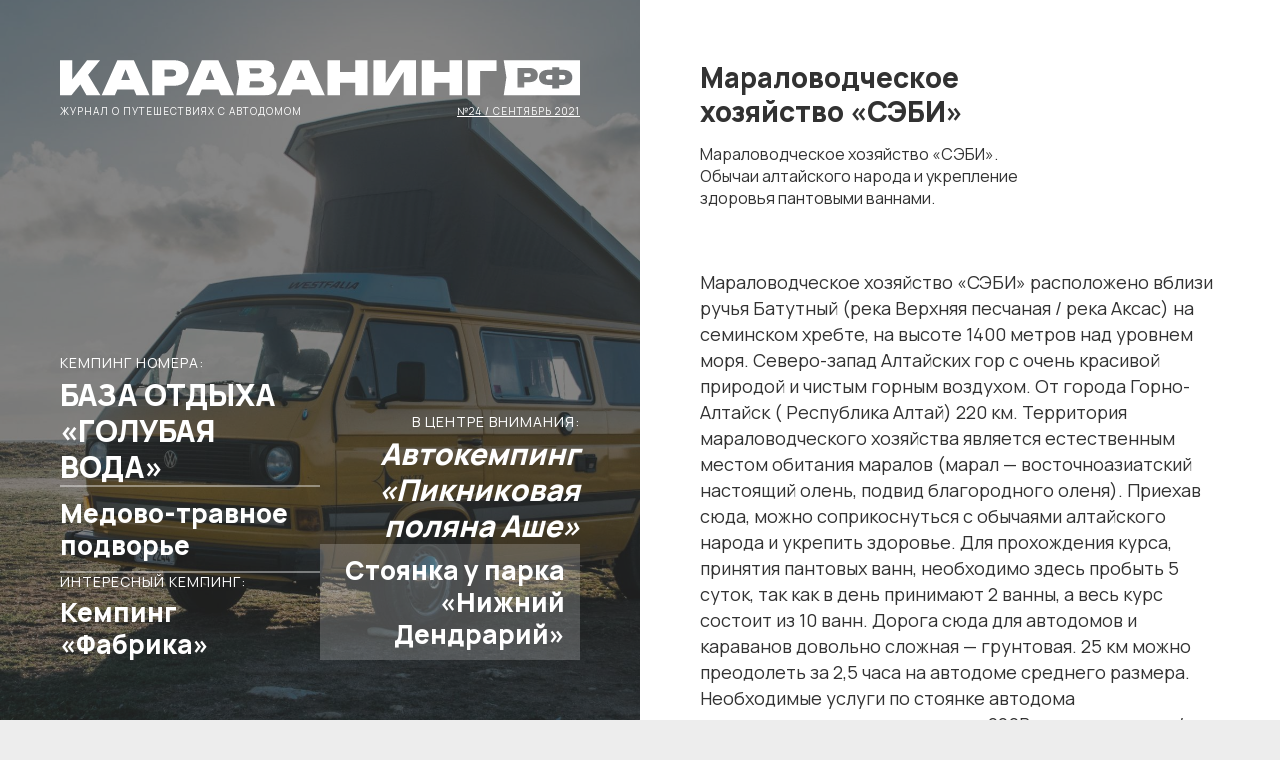

--- FILE ---
content_type: text/html; charset=UTF-8
request_url: https://xn--80aaahg3aj2aby.xn--p1ai/campings/sebi/
body_size: 8011
content:
<!DOCTYPE html>
<html lang="en">
<head>
	<meta charset="utf-8" />
	<meta name="viewport" content="width=device-width, initial-scale=1" />
	<meta name="robots" content="index,follow" />
	<meta name="theme-color" content="#ab1e5f" />
	<meta name="yandex-verification" content="c2194a4cba171432" />

	<title>Мараловодческое хозяйство &#171;СЭБИ&#187;</title>

	<meta name="description" content="Мараловодческое хозяйство &quot;СЭБИ&quot;. Обычаи алтайского народа и укрепление здоровья пантовыми ваннами. " />
	<meta name="keywords" content="кемпинги, караванинг, автотуризм, автопутешествия, автодом, трейлер, кемпер, путешествия, Мараловодческое хозяйство &quot;СЭБИ&quot;, маралы сэби, алтайский край, кемпинги алтайского края" />

	<meta property="og:title" content="Мараловодческое хозяйство &#171;СЭБИ&#187;" />
	<meta property="og:description" content="Мараловодческое хозяйство &quot;СЭБИ&quot;. Обычаи алтайского народа и укрепление здоровья пантовыми ваннами. " />
	<meta property="og:url" content="https://xn--80aaahg3aj2aby.xn--p1ai/campings/sebi/" />
	<meta property="og:image" content="https://xn--80aaahg3aj2aby.xn--p1ai/wp-content/uploads/share/383.jpg?v=1766195125&v55" />
	<meta property="og:image:secure_url" content="https://xn--80aaahg3aj2aby.xn--p1ai/wp-content/uploads/share/383.jpg?v=1766195125?v55" />
	<meta property="og:image:width" content="1200" />
	<meta property="og:image:height" content="630" />
	<meta property="og:type" content="website" />
	<meta property="og:locale" content="ru_RU" />
	<meta property="og:site_name" content="Караванинг.рф" />
	<meta property="vk:image" content="https://xn--80aaahg3aj2aby.xn--p1ai/wp-content/uploads/share/383.jpg?v=1766195125&v55" />

	<meta name="twitter:title" content="Мараловодческое хозяйство &#171;СЭБИ&#187;" />
	<meta name="twitter:description" content="Мараловодческое хозяйство &quot;СЭБИ&quot;. Обычаи алтайского народа и укрепление здоровья пантовыми ваннами. " />
	<meta name="twitter:image" content="https://xn--80aaahg3aj2aby.xn--p1ai/wp-content/uploads/share/383.jpg?v=1766195125&v55" />
	<meta name="twitter:card" content="summary_large_image" />

	<link rel="icon" href="https://xn--80aaahg3aj2aby.xn--p1ai/wp-content/themes/mag/graphics/favicons/64x64.png?v55" />
	<link rel="icon" sizes="192x192" href="https://xn--80aaahg3aj2aby.xn--p1ai/wp-content/themes/mag/graphics/favicons/192x192.png?v55" />
	<link rel="apple-touch-icon" type="image/png" href="https://xn--80aaahg3aj2aby.xn--p1ai/wp-content/themes/mag/graphics/favicons/142x142.png?v55" />

	<link rel="preconnect" href="https://fonts.googleapis.com" />
	<link rel="preconnect" href="https://fonts.gstatic.com" crossorigin />
	<link rel="stylesheet" href="https://fonts.googleapis.com/css2?family=Manrope:wght@400;700;800&display=swap" />
	<link rel="stylesheet" type="text/css" media="all" href="https://xn--80aaahg3aj2aby.xn--p1ai/wp-content/themes/mag/styles/load.php?v55" />

	<script type="text/javascript" src="https://xn--80aaahg3aj2aby.xn--p1ai/wp-content/themes/mag/scripts/load.php?v55"></script>
	<script data-host="https://pulse.rgb-media.ru" data-dnt="false" src="https://pulse.rgb-media.ru/js/script.js" id="ZwSg9rf6GA" async defer></script>
</head>
<body>
<div id="journal">
	
<div class="cover">
	<div class="header">
		<a href="/" class="logo">
			<img src="/wp-content/themes/mag/graphics/logos/300x21_white.svg?v2" alt="Караванинг.рф" width="300" height="21" loading="lazy" />
		</a>

		<div>
			<strong>Журнал о путешествиях с автодомом</strong>

			
				<a href="/issues/00024/" class="link_undrl">№24 / Сентябрь 2021</a>

					</div>
	</div>

	
		<div class="titles">
			<div>
				<a href="https://xn--80aaahg3aj2aby.xn--p1ai/campings/blue-water/" class="item_1">
					
					<span>Кемпинг номера:</span>
					<strong>База отдыха &#171;Голубая вода&#187;</strong>
				</a>

				<a href="https://xn--80aaahg3aj2aby.xn--p1ai/campings/honey-herb-courtyard/" class="item_2">
					<strong>Медово-травное подворье</strong>
				</a>

				<a href="https://xn--80aaahg3aj2aby.xn--p1ai/campings/fabrika/" class="item_3">
					
					<span>Интересный кемпинг:</span>
					<strong>Кемпинг &#171;Фабрика&#187;</strong>
				</a>
			</div>

			<div>
				<a href="https://xn--80aaahg3aj2aby.xn--p1ai/campings/picnic-glade-ache/" class="item_4">
					<span>В центре внимания:</span>
					<strong>Автокемпинг &#171;Пикниковая поляна Аше&#187;</strong>
				</a>

				<a href="https://xn--80aaahg3aj2aby.xn--p1ai/campings/lower-arboretum/" class="item_5">
					<strong>Стоянка у парка &#171;Нижний Дендрарий&#187;</strong>
				</a>
			</div>
		</div>

		<div class="img_cover" style="background-image: url('/wp-content/themes/mag/graphics/issues/00024.jpg');"></div>

	</div>

	<div class="page page_single">
		<div class="inner">
			<div class="container">
				<div class="row">
					<div class="col_xxs_12 col_xs_12 col_s_8 col_m_8 col_l_8">
						<div class="page_title">
							<h1 class="txt_28_34">Мараловодческое хозяйство &#171;СЭБИ&#187;</h1>
							<p class="txt_16_22">
								Мараловодческое хозяйство &#171;СЭБИ&#187;. Обычаи алтайского народа и укрепление здоровья пантовыми ваннами. 									
															</p>
						</div>
					</div>

					<div class="col_xxs_12 col_xs_12 col_s_12 col_m_12 col_l_12">
						
						<div class="format">
							
								<p>Мараловодческое хозяйство &#171;СЭБИ&#187; расположено вблизи ручья Батутный (река Верхняя песчаная / река Аксас) на семинском хребте, на высоте 1400 метров над уровнем моря. Северо-запад Алтайских гор с очень красивой природой и чистым горным воздухом. От города Горно-Алтайск ( Республика Алтай) 220 км. Территория мараловодческого хозяйства является естественным местом обитания маралов (марал &#8212; восточноазиатский настоящий олень, подвид благородного оленя). Приехав сюда, можно соприкоснуться с обычаями алтайского народа и укрепить здоровье. Для прохождения курса, принятия пантовых ванн, необходимо здесь пробыть 5 суток, так как в день принимают 2 ванны, а весь курс состоит из 10 ванн. Дорога сюда для автодомов и караванов довольно сложная &#8212; грунтовая. 25 км можно преодолеть за 2,5 часа на автодоме среднего размера. Необходимые услуги по стоянке автодома предоставляются: подключение 220В, прачечная, слив/наполнение баков, Wi-Fi.</p>
<p><strong>Чем заняться</strong></p>
<ul>
<li>Пантовые ванны;</li>
<li>Массаж;</li>
<li>Баня с купелью;</li>
<li>Бассейн;</li>
<li>Настольный теннис;</li>
<li>Бильярд;</li>
<li>Пешие прогулки по территории хозяйства.</li>
</ul>
<p><strong>Где поесть</strong></p>
<ul>
<li>Столовая;</li>
<li>Продуктовые магазины &#8212; село Озерное (19 км).</li>
</ul>
<p><strong>Стоимость</strong></p>
<ul>
<li>Размещение автодома/палатки &#8212; бесплатно.</li>
</ul>
<p><strong>Как добраться</strong></p>
<p>Чуйский тракт (М-52), за Семинским перевалом поворот на с. Туекта (Нефтебаза) На повороте стоит указатель на с. Усть-Кан, с. Усть-Кокса. Доезжаете до с. Теньга, сворачиваете на с. Озерное, доезжаете до озера Теньгинское и выше по горной дороге (она одна) поднимаетесь около 17 км. Дорога приведет Вас в маральник «Эдельвейс», который вы проедете мимо и через пару километров окажитесь на маральнике «СЭБИ».</p>

													</div>

						
							<div class="infoblock">
								<div class="rating">
									<iframe src="https://rvland.ru/tools/badge/?id=15552&size=150x50&style=bright" width="150" height="50" frameborder="0" loading="lazy"></iframe>

									<p>
										Посмотреть <a href="https://rvland.ru/campings/sebi/?referer=krvnng#reviews" class="link_undrl">отзывы с оценками</a> гостей и клиентов можно на <nobr>RV Land</nobr>
									</p>
								</div>
							</div>

						
							<div class="infoblock">
								
								<h2 class="txt_18_24">Подробная информация об объекте</h2>

								<ul class="options">
									
										<li>
											<strong>
												Тип места <i class="ttp_tp" title="Кемпинг &mdash; оборудованная площадка для автодомов и караванов со всеми необходимыми коммуникациями&lt;br /&gt;&lt;br /&gt;Стоянка &mdash; частично оборудованная площадка для автодомов и караванов&lt;br /&gt;&lt;br /&gt;Дикое место &mdash; для любителей отдыха вдали от цивилизации и удобств&lt;br /&gt;&lt;br /&gt;Ферма &mdash; Частное хозяйство, готовое принять и разместить караванеров">&#8505;</i>
											</strong>

											<div>
												
													<span><i>&check;</i> Стоянка</span>

																							</div>
										</li>

									
										<li>
											<strong>
												Расположение <i class="ttp_tp" title="Где расположено место">&#8505;</i>
											</strong>

											<div>
												
													<span><i>&check;</i> На природе</span>

																							</div>
										</li>

									
										<li>
											<strong>
												Коммуникации <i class="ttp_tp" title="Возможность подключения или использования различных внешних коммуникаций">&#8505;</i>
											</strong>

											<div>
												
													
														<span><i>&check;</i> Вода</span>

													
														<span><i>&check;</i> Электричество</span>

													
														<span><i>&check;</i> Интернет</span>

													
														<span><i>&check;</i> Слив отходов</span>

													
																							</div>
										</li>

									
										<li>
											<strong>
												Сезонность <i class="ttp_tp" title="Сезоны, в которые место доступно для поездки">&#8505;</i>
											</strong>

											<div>
												
													<span><i>&check;</i> Летний</span>

																							</div>
										</li>

									
										<li>
											<strong>
												Проживание <i class="ttp_tp" title="Возможные варианты проживания">&#8505;</i>
											</strong>

											<div>
												
													
														<span><i>&check;</i> Караван / автодом</span>

													
														<span><i>&check;</i> Палатка</span>

													
														<span><i>&check;</i> Апартаменты</span>

													
																							</div>
										</li>

									
										<li>
											<strong>
												Санитария <i class="ttp_tp" title="Санитарные условия">&#8505;</i>
											</strong>

											<div>
												
													
														<span><i>&check;</i> Туалет</span>

													
														<span><i>&check;</i> Кухня</span>

													
														<span><i>&check;</i> Прачечная</span>

													
																							</div>
										</li>

									
										<li>
											<strong>
												Питание <i class="ttp_tp" title="Организация питания">&#8505;</i>
											</strong>

											<div>
												
													
														<span><i>&check;</i> Столовая</span>

													
														<span><i>&check;</i> Магазин</span>

													
																							</div>
										</li>

									
										<li>
											<strong>
												Водоём <i class="ttp_tp" title="Наличие водоёма вблизи места для кемпинга">&#8505;</i>
											</strong>

											<div>
												
													
														<span><i>&check;</i> Река</span>

													
																							</div>
										</li>

									
										<li>
											<strong>
												Стоимость <i class="ttp_tp" title="Индекс стоимости различных услуг">&#8505;</i>
											</strong>

											<div>
												
													<span><i>&check;</i> Бесплатно</span>

																							</div>
										</li>

									
										<li>
											<strong>
												Оплата картами <i class="ttp_tp" title="Возможность оплаты услуг банковскими картами">&#8505;</i>
											</strong>

											<div>
												
													<span><i>&check;</i> Можно</span>

																							</div>
										</li>

									
										<li>
											<strong>
												Английский <i class="ttp_tp" title="Владеет ли персонал английским языком">&#8505;</i>
											</strong>

											<div>
												
													<span><i>&check;</i> Нет</span>

																							</div>
										</li>

									
										<li>
											<strong>
												Отдых и развлечения <i class="ttp_tp" title="Доступные развлечения на территории и поблизости">&#8505;</i>
											</strong>

											<div>
												
													
														<span><i>&check;</i> Экскурсии</span>

													
														<span><i>&check;</i> Активный отдых</span>

													
														<span><i>&check;</i> Баня / сауна</span>

													
														<span><i>&check;</i> Бассейн</span>

													
																							</div>
										</li>

																	</ul>

								<div class="note">
									Если вы собираетесь посетить Мараловодческое хозяйство &#171;СЭБИ&#187; с домом на колесах, пожалуйста, уточняйте перечень услуг, стоимость пребывания и прочие условия на официальном сайте объекта. Редакция <nobr>Караванинг.рф</nobr> не связана с владельцами этого объекта и не может гарантировать актуальность информации о нем.
								</div>
							</div>

						
							<div class="infoblock">
								
								<h2 class="txt_18_24">Контактная информация</h2>

								<ul class="options">
									
										<li>
											<strong>Телефон</strong>

											<div>
												
													
														<span>
															<a href="tel:+7 (913) 692-37-74" class="link_undrl" target="_blank">+7 (913) 692-37-74</a>
														</span>

													
																							</div>
										</li>

									
									<li>
										<strong>Сайт</strong>

										<div>
											<span>
												<a href="https://rvland.ru/campings/sebi/?referer=krvnng" class="link_undrl" target="_blank">Перейти</a></span>
											</span>
										</div>
									</li>

									<li>
										<strong>Как добраться</strong>

										<div>
											<span>
												<a href="https://www.google.com/maps/place/51.033989,85.504817" rel="nofollow" class="link_undrl" target="_blank">Карты Google</a></span>
											</span>

											<span>
												<a href="https://maps.yandex.ru/?text=51.033989,85.504817" rel="nofollow" class="link_undrl" target="_blank">Яндекс.Карты</a></span>
											</span>
										</div>
									</li>
								</ul>
							</div>

						
						
							<div class="banners">
								<div class="row">
									
<div class="col_xxs_12 col_xs_6 col_s_6 col_m_6 col_l_6">
	<a href="https://rvland.ru/banners/odfzcnjzrdvqvhjin0lgrli0wm1dqt09/" class="item_post" target="_blank">
		<div class="img">
			<span>&#9733;</span>
			<div class="img_cover img_fade" style="background-image: url('https://rvland.ru/wp-content/uploads/2025/12/rvland-1764807055.jpg');"></div>
		</div>

		<div class="meta">
			<h3 class="txt_18_24">Караван за 430 000 ₽</h3>
			<p class="txt_16_22">Полноростовой, всесезонный, доступный. Модель Рысь 3000 от Автокемпер Пром.</p>
		</div>
	</a>
</div>
<div class="col_xxs_12 col_xs_6 col_s_6 col_m_6 col_l_6">
	<a href="https://rvland.ru/banners/m01paefndus3ztvmyvhodvraouvzqt09/" class="item_post" target="_blank">
		<div class="img">
			<span>&#9733;</span>
			<div class="img_cover img_fade" style="background-image: url('https://rvland.ru/wp-content/uploads/2024/09/rvland-1725243578.jpg');"></div>
		</div>

		<div class="meta">
			<h3 class="txt_18_24">Рамки. Производство. От 1 шт.</h3>
			<p class="txt_16_22">Для люков и дверей в доме на колесах. Сделаем чётко по вашим размерам и доставим, куда скажете.</p>
		</div>
	</a>
</div>								</div>
							</div>

						
						<div class="share">
							<h4 class="txt_18_24">Поделиться этой страницей</h4>

							<!-- ShareThis BEGIN -->
							<div class="buttons sharethis-inline-share-buttons"></div>
							<!-- ShareThis END -->	

							<div class="image">
								<img src="https://xn--80aaahg3aj2aby.xn--p1ai/wp-content/uploads/share/383.jpg?v=1766195125" alt="Мараловодческое хозяйство &#171;СЭБИ&#187;" width="1200" height="630" loading="lazy" class="preview" />

															</div>

													</div>

						
							<div class="issue">
								<div class="block">
									<div class="mag">
										
<a href="/issues/00024/" class="item_issue">
	<div class="meta">
		<strong class="img_contain"></strong>
		<h3>№24</h3>
		<span>Сентябрь 2021</span>
	</div>

	<div class="img_cover img_fade" style="background-image: url('/wp-content/themes/mag/graphics/issues/00024.jpg');"></div>
</a>									</div>

									<div class="desc">
										<h5 class="txt_18_24">Этот материал опубликован<br />в&nbsp;журнале Караванинг.рф <nobr>№24 / Сентябрь 2021</nobr></h5>

										<p class="txt_16_22">Посмотрите <a href="/issues/00024/" class="link_undrl_h">другие материалы из&nbsp;этого номера</a> или загляните в&nbsp;<a href="/issues/" class="link_undrl">архив всех номеров</a> журнала Караванинг.рф</p>

										<a href="/issues/00024/" class="more">Читать выпуск №24</a>
									</div>
								</div>
							</div>

						
						<div class="source">
							
								Ссылка на оригинальную публикацию — <a href="https://rvland.ru/campings/sebi/?referer=krvnng" class="link_undrl">Мараловодческое хозяйство &#171;СЭБИ&#187; на <nobr>RV Land</nobr></a>. 

							
							Товарные знаки и фиремнные наименования, использованные в публикации, могут принадлежать третьим сторонам и быть защищены авторским правом. При перепечатке или цитировании материала, пожалуйста, укажите активную ссылку на источник или оригинальную публикацию. Материал опубликован в журнале <nobr>Караванинг.рф</nobr> в рубрике <a href="https://xn--80aaahg3aj2aby.xn--p1ai/section/campings/" class="link_undrl">кемпинги</a>.
						</div>
					</div>
				</div>
			</div>
		</div>

		
<div class="footer">
	<div class="inner">
		<a href="https://t.me/caravaning_rf" target="_blank" class="channel">
			<div class="phone img_contain"></div>

			<div class="c2a">
				<img src="/wp-content/themes/mag/graphics/channel/plane.png?v3" alt="Телеграм-канал Караванинг.рф" width="430" height="250" loading="lazy" />

				<strong class="txt_18_24">Подпишись <nobr>на телеграм-канал</nobr><br />Караванинг.рф</strong>

				<span>@caravaning_rf</span>
			</div>
		</a>

		<div class="breadcrumbs txt_12_16" typeof="BreadcrumbList" vocab="https://schema.org/" xmlns:v="http://rdf.data-vocabulary.org/#">
			<span property="itemListElement" typeof="ListItem"><a property="item" typeof="WebPage" href="https://xn--80aaahg3aj2aby.xn--p1ai" class="home" ><span property="name">Караванинг.рф</span></a><meta property="position" content="1"></span> &gt; <span property="itemListElement" typeof="ListItem"><a property="item" typeof="WebPage" href="https://xn--80aaahg3aj2aby.xn--p1ai/section/campings/" class="taxonomy category" ><span property="name">Кемпинги</span></a><meta property="position" content="2"></span> &gt; <span property="itemListElement" typeof="ListItem"><a property="item" typeof="WebPage" href="https://xn--80aaahg3aj2aby.xn--p1ai/campings/sebi/" class="post post-post current-item" aria-current="page"><span property="name">Мараловодческое хозяйство &#171;СЭБИ&#187;</span></a><meta property="position" content="3"></span>		</div>

		<div class="text txt_12_16">
			Мараловодческое хозяйство &#171;СЭБИ&#187; в журнале <nobr>Караванинг.рф</nobr>. Обзоры, отзывы, фото, видео, адреса, контакты и другая полезная информация о Мараловодческое хозяйство &#171;СЭБИ&#187; — всегда актуальны на сайте <nobr>Караванинг.рф</nobr>. Мараловодческое хозяйство &#171;СЭБИ&#187;. Обычаи алтайского народа и укрепление здоровья пантовыми ваннами. 		</div>
	</div>

	<div class="info">
		<div class="inner">
			<a href="/" class="logo">
				<img src="/wp-content/themes/mag/graphics/logos/300x21_white.svg?v2" alt="Караванинг.рф" width="300" height="21" loading="lazy" />
			</a>

			<form action="/">
				<input type="text" name="s" placeholder="Поиск по сайту" required="required" minlength="3" maxlength="50" />
				<button type="submit">Искать</button>
			</form>

			<p class="txt_16_22">Караванинг.рф — журнал о путешествиях с автодомом. Места стоянок автодомов и прицепов-дач, обзоры кемпингов и автотуристических компаний, календарь событий для караванеров. Самый подробный гид по кемпингам для домов на колесах в России.</p>

			<ul>
				
				<li>
					<a href="/">Главная</a>
				</li>

				
					<li>
						<a href="https://xn--80aaahg3aj2aby.xn--p1ai/section/campings/">Кемпинги</a>
					</li>

				
					<li>
						<a href="https://xn--80aaahg3aj2aby.xn--p1ai/section/companies/">Компании</a>
					</li>

				
					<li>
						<a href="https://xn--80aaahg3aj2aby.xn--p1ai/section/routes/">Маршруты</a>
					</li>

				
					<li>
						<a href="https://xn--80aaahg3aj2aby.xn--p1ai/section/events/">События</a>
					</li>

				
					<li>
						<a href="https://xn--80aaahg3aj2aby.xn--p1ai/section/articles/">Статьи</a>
					</li>

				
				<li>
					<a href="/issues/">Архив номеров</a>
				</li>

				<li>
					<a href="/news/">Новости</a>
				</li>

				<li>
					<a href="/contacts/">Контакты</a>
				</li>

				<li>
					<a href="https://t.me/caravaning_rf" target="_blank">Телеграм-канал</a>
				</li>

				<li>
					<a href="/sitemap.xml">Карта сайта</a>
				</li>
			</ul>
		</div>
	</div>
</div>	</div>
</div>


<script type='text/javascript' src='https://platform-api.sharethis.com/js/sharethis.js#property=639cf5d54c319700156562c2&product=inline-share-buttons' async='async'></script>

</body>
</html>

--- FILE ---
content_type: text/html; charset=UTF-8
request_url: https://rvland.ru/tools/badge/?id=15552&size=150x50&style=bright
body_size: 968
content:
<html lang="en">
<head>
	<meta charset="utf-8" />
    <meta name="viewport" content="width=device-width, initial-scale=1" />
	<meta name="robots" content="index,follow" />
    <meta http-equiv="X-UA-Compatible" content="IE=edge" />

    <title>Рейтинг Мараловодческое хозяйство &#171;СЭБИ&#187; ID15552</title>

	<meta name="description" content="Оценка гостей на RV Land для Мараловодческое хозяйство &#171;СЭБИ&#187; (ID15552). Только проверенные отзывы от настоящих людей." />
	<meta name="keywords" content="кемпинги, карта кемпингов, караванинг, автопутешествия, аренда прицепа-дачи, rv land, стоянки, прицеп-дача, караван, автодом" />

    <link rel="icon" href="https://rvland.ru/static/graphics/favicons/64x64.png?v89" />
    <link rel="icon" sizes="192x192" href="https://rvland.ru/static/graphics/favicons/192x192.png?v89" />
    <link rel="apple-touch-icon" type="image/png" href="https://rvland.ru/static/graphics/favicons/142x142.png?v89" />

    <link rel="stylesheet" type="text/css" href="https://fonts.googleapis.com/css2?family=Montserrat:wght@700&family=Roboto&display=swap" />
    <link rel="stylesheet" type="text/css" media="all" href="https://rvland.ru/static/styles/load.php?css=aBzztlbT&v89" />

    
<script data-host="https://pulse.rgb-media.ru" data-dnt="false" src="https://pulse.rgb-media.ru/js/script.js" id="ZwSg9rf6GA" async defer></script>
</head>
<body class="notranslate">

<a href="https://rvland.ru/campings/sebi/?referer=15552" target="_blank" id="rvland_rating_badge" class="size_150x50 bright">
    <div class="logo"></div>
    <div class="rating"><strong>8,8</strong><span>&nbsp;/&nbsp;10</span></div>
    <div class="footer">Оценка гостей на RV Land</div>
</a>

</body>
</html>
